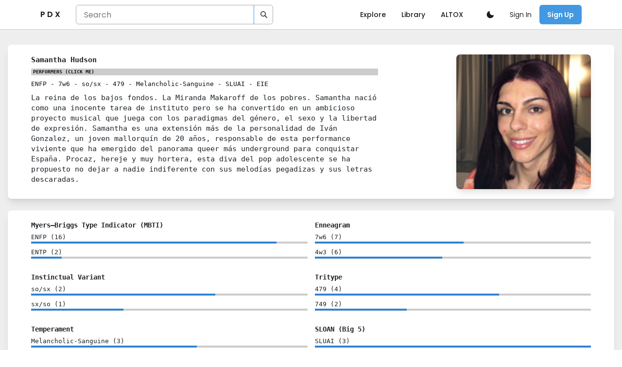

--- FILE ---
content_type: application/javascript; charset=UTF-8
request_url: https://personality-index.com/_next/static/chunks/383-c4e5d57a95704f77695a.js
body_size: 1389
content:
"use strict";(self.webpackChunk_N_E=self.webpackChunk_N_E||[]).push([[383],{1383:function(t,n,r){r.d(n,{o8:function(){return d},PR:function(){return v},li:function(){return m},Ab:function(){return x},Aw:function(){return k},h6:function(){return j},oK:function(){return C},Ff:function(){return T},B7:function(){return _},Cc:function(){return q},Nl:function(){return P},ED:function(){return U},PD:function(){return D},k4:function(){return J},Ns:function(){return S},$R:function(){return z},WR:function(){return K},$s:function(){return Y},UI:function(){return M},ts:function(){return V},YF:function(){return tt},h_:function(){return rt},H1:function(){return ut},zB:function(){return ct},y1:function(){return st},w7:function(){return pt},FJ:function(){return lt}});var e,u,a,c=r(809),o=r.n(c),s=r(266),i=r(9669),p=r.n(i),f="https://".concat(null!==(e=null===(u=window)||void 0===u||null===(a=u.location)||void 0===a?void 0:a.hostname)&&void 0!==e?e:"pdx.gg");function l(t,n){return h.apply(this,arguments)}function h(){return(h=(0,s.Z)(o().mark((function t(n,r){return o().wrap((function(t){for(;;)switch(t.prev=t.next){case 0:return t.abrupt("return",fetch(n,{method:"POST",headers:{"Content-Type":"application/json"},body:JSON.stringify(r)}));case 1:case"end":return t.stop()}}),t)})))).apply(this,arguments)}function d(t){return y.apply(this,arguments)}function y(){return(y=(0,s.Z)(o().mark((function t(n){var r;return o().wrap((function(t){for(;;)switch(t.prev=t.next){case 0:return t.next=2,fetch("".concat(f,"/api/profile/").concat(n.split("-w-")[1]));case 2:return r=t.sent,t.abrupt("return",r.json());case 4:case"end":return t.stop()}}),t)})))).apply(this,arguments)}function v(t){return w.apply(this,arguments)}function w(){return(w=(0,s.Z)(o().mark((function t(n){var r;return o().wrap((function(t){for(;;)switch(t.prev=t.next){case 0:return t.next=2,fetch("".concat(f,"/api/user/").concat(n));case 2:return r=t.sent,t.abrupt("return",r.json());case 4:case"end":return t.stop()}}),t)})))).apply(this,arguments)}function m(t,n){return g.apply(this,arguments)}function g(){return(g=(0,s.Z)(o().mark((function t(n,r){var e,u,a,c,s=arguments;return o().wrap((function(t){for(;;)switch(t.prev=t.next){case 0:return e=s.length>2&&void 0!==s[2]?s[2]:1,u=s.length>3&&void 0!==s[3]?s[3]:20,a=s.length>4&&void 0!==s[4]&&s[4],t.next=5,l("".concat(f,"/api/comments/profile?page=").concat(e,"&limit=").concat(u),{profileId:n,sort:r,isCrawler:a});case 5:return c=t.sent,t.abrupt("return",c.json());case 7:case"end":return t.stop()}}),t)})))).apply(this,arguments)}function x(t,n){return b.apply(this,arguments)}function b(){return(b=(0,s.Z)(o().mark((function t(n,r){var e,u,a,c=arguments;return o().wrap((function(t){for(;;)switch(t.prev=t.next){case 0:return e=c.length>2&&void 0!==c[2]?c[2]:1,u=c.length>3&&void 0!==c[3]?c[3]:20,t.next=4,l("".concat(f,"/api/comments/user?page=").concat(e,"&limit=").concat(u),{userId:n,sort:r,isCrawler:!0});case 4:return a=t.sent,t.abrupt("return",a.json());case 6:case"end":return t.stop()}}),t)})))).apply(this,arguments)}function k(t){return Z.apply(this,arguments)}function Z(){return(Z=(0,s.Z)(o().mark((function t(n){var r;return o().wrap((function(t){for(;;)switch(t.prev=t.next){case 0:return t.next=2,fetch("".concat(f,"/api/sub-category/").concat(n));case 2:return r=t.sent,t.abrupt("return",r.json());case 4:case"end":return t.stop()}}),t)})))).apply(this,arguments)}function j(t,n){return I.apply(this,arguments)}function I(){return(I=(0,s.Z)(o().mark((function t(n,r){var e,u,a,c,s=arguments;return o().wrap((function(t){for(;;)switch(t.prev=t.next){case 0:return e=s.length>2&&void 0!==s[2]?s[2]:1,u=s.length>3&&void 0!==s[3]?s[3]:100,a=s.length>4&&void 0!==s[4]&&s[4],t.next=5,l("".concat(f,"/api/profiles/sub-category?page=").concat(e,"&limit=").concat(u,"&aggregate=").concat(a),{subCategoryId:n,sort:r});case 5:return c=t.sent,t.abrupt("return",c.json());case 7:case"end":return t.stop()}}),t)})))).apply(this,arguments)}function C(t,n){return N.apply(this,arguments)}function N(){return(N=(0,s.Z)(o().mark((function t(n,r){var e,u,a,c,s,i,p=arguments;return o().wrap((function(t){for(;;)switch(t.prev=t.next){case 0:return e=p.length>2&&void 0!==p[2]?p[2]:1,u=p.length>3&&void 0!==p[3]?p[3]:100,a=p.length>4&&void 0!==p[4]&&p[4],c=n.subCategoryName,s=n.categoryId,t.next=7,l("".concat(f,"/api/profiles/sub-category-name?page=").concat(e,"&limit=").concat(u,"&aggregate=").concat(a),{subCategoryName:c,categoryId:s,sort:r});case 7:return i=t.sent,t.abrupt("return",i.json());case 9:case"end":return t.stop()}}),t)})))).apply(this,arguments)}function T(t,n){return E.apply(this,arguments)}function E(){return(E=(0,s.Z)(o().mark((function t(n,r){var e,u,a,c,s=arguments;return o().wrap((function(t){for(;;)switch(t.prev=t.next){case 0:return e=s.length>2&&void 0!==s[2]?s[2]:1,u=s.length>3&&void 0!==s[3]?s[3]:100,a=s.length>4&&void 0!==s[4]&&s[4],t.next=5,l("".concat(f,"/api/profiles/smart-query?page=").concat(e,"&limit=").concat(u,"&aggregate=").concat(a),{query:n,sort:r});case 5:return c=t.sent,t.abrupt("return",c.json());case 7:case"end":return t.stop()}}),t)})))).apply(this,arguments)}function _(t,n){return A.apply(this,arguments)}function A(){return(A=(0,s.Z)(o().mark((function t(n,r){var e,u,a,c,s=arguments;return o().wrap((function(t){for(;;)switch(t.prev=t.next){case 0:return e=s.length>2&&void 0!==s[2]?s[2]:1,u=s.length>3&&void 0!==s[3]?s[3]:100,a=s.length>4&&void 0!==s[4]&&s[4],t.next=5,l("".concat(f,"/api/profiles/saved-profiles?page=").concat(e,"&limit=").concat(u,"&aggregate=").concat(a),{userId:n,sort:r});case 5:return c=t.sent,t.abrupt("return",c.json());case 7:case"end":return t.stop()}}),t)})))).apply(this,arguments)}function q(t){return F.apply(this,arguments)}function F(){return(F=(0,s.Z)(o().mark((function t(n){var r;return o().wrap((function(t){for(;;)switch(t.prev=t.next){case 0:return t.next=2,fetch("".concat(f,"/api/category/").concat(n),{method:"GET",headers:{"Content-Type":"application/json"}});case 2:return r=t.sent,t.abrupt("return",r.json());case 4:case"end":return t.stop()}}),t)})))).apply(this,arguments)}function P(t){return R.apply(this,arguments)}function R(){return(R=(0,s.Z)(o().mark((function t(n){var r;return o().wrap((function(t){for(;;)switch(t.prev=t.next){case 0:return t.next=2,fetch("".concat(f,"/api/profile/myvote/").concat(n),{method:"GET",headers:{"Content-Type":"application/json"}});case 2:return r=t.sent,t.abrupt("return",r.json());case 4:case"end":return t.stop()}}),t)})))).apply(this,arguments)}function U(t,n,r,e,u){return B.apply(this,arguments)}function B(){return(B=(0,s.Z)(o().mark((function t(n,r,e,u,a){var c;return o().wrap((function(t){for(;;)switch(t.prev=t.next){case 0:return t.next=2,l("".concat(f,"/api/profile/create"),{subCategoryId:n,name:r,nickname:e,imageUrl:u,description:a});case 2:return c=t.sent,t.abrupt("return",c.json());case 4:case"end":return t.stop()}}),t)})))).apply(this,arguments)}function D(t,n,r){return G.apply(this,arguments)}function G(){return(G=(0,s.Z)(o().mark((function t(n,r,e){var u;return o().wrap((function(t){for(;;)switch(t.prev=t.next){case 0:return t.next=2,l("".concat(f,"/api/sub-category/create-no-group"),{categoryId:n,label:r,description:e});case 2:return u=t.sent,t.abrupt("return",u.json());case 4:case"end":return t.stop()}}),t)})))).apply(this,arguments)}function J(t,n){return O.apply(this,arguments)}function O(){return(O=(0,s.Z)(o().mark((function t(n,r){var e;return o().wrap((function(t){for(;;)switch(t.prev=t.next){case 0:return t.next=2,l("".concat(f,"/api/category/create-with-group"),{label:n,description:r});case 2:return e=t.sent,t.abrupt("return",e.json());case 4:case"end":return t.stop()}}),t)})))).apply(this,arguments)}function S(t,n,r){return $.apply(this,arguments)}function $(){return($=(0,s.Z)(o().mark((function t(n,r,e){var u;return o().wrap((function(t){for(;;)switch(t.prev=t.next){case 0:return t.next=2,l("".concat(f,"/api/profile/vote/insert"),{profileId:n,type:r,system:e});case 2:return u=t.sent,t.abrupt("return",u.json());case 4:case"end":return t.stop()}}),t)})))).apply(this,arguments)}function z(t,n,r){return H.apply(this,arguments)}function H(){return(H=(0,s.Z)(o().mark((function t(n,r,e){var u;return o().wrap((function(t){for(;;)switch(t.prev=t.next){case 0:return t.next=2,l("".concat(f,"/api/user/type/update"),{userId:n,type:r,system:e});case 2:return u=t.sent,t.abrupt("return",u.json());case 4:case"end":return t.stop()}}),t)})))).apply(this,arguments)}function K(t,n){return W.apply(this,arguments)}function W(){return(W=(0,s.Z)(o().mark((function t(n,r){var e;return o().wrap((function(t){for(;;)switch(t.prev=t.next){case 0:return t.next=2,l("".concat(f,"/api/user/role/update"),{userId:n,role:r});case 2:return e=t.sent,t.abrupt("return",e.json());case 4:case"end":return t.stop()}}),t)})))).apply(this,arguments)}function Y(t,n,r,e){return L.apply(this,arguments)}function L(){return(L=(0,s.Z)(o().mark((function t(n,r,e,u){var a;return o().wrap((function(t){for(;;)switch(t.prev=t.next){case 0:return t.next=2,l("".concat(f,"/api/user/data/update"),{userId:n,description:r,bio:e,imageUrl:u});case 2:return a=t.sent,t.abrupt("return",a.json());case 4:case"end":return t.stop()}}),t)})))).apply(this,arguments)}function M(t,n){return Q.apply(this,arguments)}function Q(){return(Q=(0,s.Z)(o().mark((function t(n,r){var e;return o().wrap((function(t){for(;;)switch(t.prev=t.next){case 0:return t.next=2,l("".concat(f,"/api/profile/comments/insert"),{profileId:n,content:r});case 2:return e=t.sent,t.abrupt("return",e.json());case 4:case"end":return t.stop()}}),t)})))).apply(this,arguments)}function V(t,n,r){return X.apply(this,arguments)}function X(){return(X=(0,s.Z)(o().mark((function t(n,r,e){var u,a,c=arguments;return o().wrap((function(t){for(;;)switch(t.prev=t.next){case 0:return u=c.length>3&&void 0!==c[3]?c[3]:"",t.next=3,l("".concat(f,"/api/profile/comments/reply"),{profileId:n,parentId:r,content:e,quotedContent:u});case 3:return a=t.sent,t.abrupt("return",a.json());case 5:case"end":return t.stop()}}),t)})))).apply(this,arguments)}function tt(t,n,r,e,u){return nt.apply(this,arguments)}function nt(){return(nt=(0,s.Z)(o().mark((function t(n,r,e,u,a){var c;return o().wrap((function(t){for(;;)switch(t.prev=t.next){case 0:return t.next=2,l("".concat(f,"/api/profile/comments/delete"),{profileId:n,userId:r,pdbId:e,commentId:u,sentAt:a});case 2:return c=t.sent,t.abrupt("return",c.json());case 4:case"end":return t.stop()}}),t)})))).apply(this,arguments)}function rt(t,n,r,e){return et.apply(this,arguments)}function et(){return(et=(0,s.Z)(o().mark((function t(n,r,e,u){var a;return o().wrap((function(t){for(;;)switch(t.prev=t.next){case 0:return t.next=2,l("".concat(f,"/api/profile/comments/state"),{profileId:n,commentId:r,sentAt:e,state:u});case 2:return a=t.sent,t.abrupt("return",a.json());case 4:case"end":return t.stop()}}),t)})))).apply(this,arguments)}function ut(t){return at.apply(this,arguments)}function at(){return(at=(0,s.Z)(o().mark((function t(n){var r;return o().wrap((function(t){for(;;)switch(t.prev=t.next){case 0:return t.next=2,l("".concat(f,"/api/profile/save"),{profileId:n});case 2:return r=t.sent,t.abrupt("return",r.json());case 4:case"end":return t.stop()}}),t)})))).apply(this,arguments)}function ct(t){return ot.apply(this,arguments)}function ot(){return(ot=(0,s.Z)(o().mark((function t(n){return o().wrap((function(t){for(;;)switch(t.prev=t.next){case 0:return t.abrupt("return",p().post("".concat(f,"/api/auth/signin"),n,{withCredentials:!0}));case 1:case"end":return t.stop()}}),t)})))).apply(this,arguments)}function st(t){return it.apply(this,arguments)}function it(){return(it=(0,s.Z)(o().mark((function t(n){return o().wrap((function(t){for(;;)switch(t.prev=t.next){case 0:return t.abrupt("return",p().post("".concat(f,"/api/auth/signup"),n,{withCredentials:!0}));case 1:case"end":return t.stop()}}),t)})))).apply(this,arguments)}function pt(){return ft.apply(this,arguments)}function ft(){return(ft=(0,s.Z)(o().mark((function t(){return o().wrap((function(t){for(;;)switch(t.prev=t.next){case 0:return t.abrupt("return",p().post("".concat(f,"/api/auth/signout"),{withCredentials:!0}));case 1:case"end":return t.stop()}}),t)})))).apply(this,arguments)}function lt(t){return ht.apply(this,arguments)}function ht(){return(ht=(0,s.Z)(o().mark((function t(n){var r;return o().wrap((function(t){for(;;)switch(t.prev=t.next){case 0:return t.next=2,fetch("".concat(f,"/static/content/").concat(n.filename));case 2:return r=t.sent,t.next=5,r.clone().text();case 5:return t.abrupt("return",t.sent);case 6:case"end":return t.stop()}}),t)})))).apply(this,arguments)}}}]);